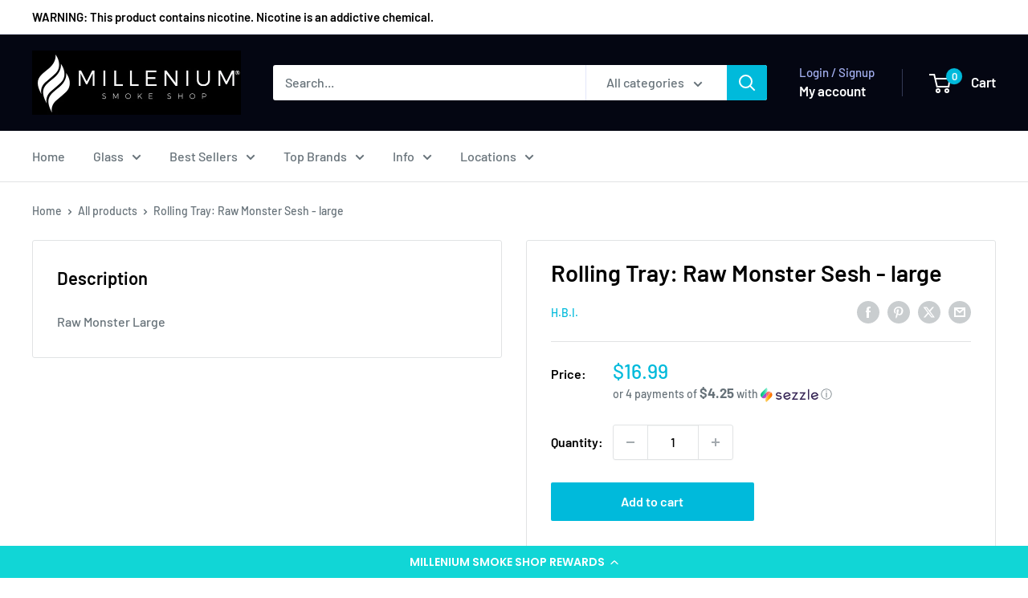

--- FILE ---
content_type: text/javascript
request_url: https://cdn.shopify.com/extensions/019affa5-9b5d-7db1-860d-4394ec44b636/guide-v2-295/assets/widget_v2-rebuy.js
body_size: 190
content:
import { BaseWidget } from "./widget_v2-base.js";

// Rebuy-specific widget implementation
export class RebuyWidget extends BaseWidget {
  constructor(config) {
    super(config);
    this.rebuyButtonClass = config.rebuy_button_class;
    this.autoInject = config.auto_inject !== false; // Default to true
  }

  async initializeContainer() {
    return new Promise((resolve, reject) => {
      const rebuyObserver = new MutationObserver(
        async (mutations, observer) => {
          // Handle Rebuy cart specifically
          const rebuyCart = document.querySelector(".rebuy-cart");
          const rebuyButton = document.querySelector(
            ".rebuy-cart__checkout-button"
          );

          if (rebuyCart && !this.container && this.autoInject) {
            // Create and inject container near Rebuy elements
            const newContainer = document.createElement("div");
            newContainer.id = "guide-package-protection-v2";
            newContainer.setAttribute(
              "data-protected-btn-class",
              this.rebuyButtonClass
            );

            // Insert either before cart or before checkout button
            if (rebuyButton) {
              rebuyButton.parentElement.insertBefore(newContainer, rebuyButton);
              // remove the checkout button
              rebuyButton.remove();
            } else {
              rebuyCart.insertAdjacentElement("beforeend", newContainer);
            }

            // make the container full width
            newContainer.style.width = "100%";
            newContainer.style.marginBottom = "20px";

            this.container = newContainer;
            console.log("Injected container for Rebuy cart");
            observer.disconnect();
            resolve();
          }
        }
      );

      // Only watch for Rebuy cart elements specifically
      rebuyObserver.observe(document.body, {
        childList: true,
        subtree: true,
        attributes: false,
        characterData: false,
      });

      // Fallback timeout
      setTimeout(() => {
        rebuyObserver.disconnect();
        reject(new Error("Rebuy cart not found after 30 seconds"));
      }, 30000);
    });
  }

  performCartSpecificHealthChecks() {
    // Rebuy-specific health checks
    const rebuyCart = document.querySelector(".rebuy-cart");
    if (!rebuyCart) {
      console.warn("Rebuy cart missing, full reinitialization...");
      this.cleanup();
      this.init();
      return;
    }

    if (rebuyCart && !rebuyCart.contains(this.container)) {
      console.warn("Container not in Rebuy cart, reinjecting...");
      this.cleanup();
      this.init();
      return;
    }

    // Check if Rebuy cart is visible and our container should be there
    if (rebuyCart && rebuyCart.style.display !== "none" && !this.container) {
      console.log(
        "Rebuy cart is visible but container missing, reinjecting..."
      );
      this.initializeContainer();
    }
  }

  performCartSpecificGlobalObserver(mutations) {
    // Special handling for Rebuy cart updates
    const rebuyCart = document.querySelector(".rebuy-cart");
    if (rebuyCart && !rebuyCart.contains(this.container)) {
      console.log("Rebuy cart updated, reinjecting container...");
      this.cleanup();
      this.init();
      return;
    }
  }
}


--- FILE ---
content_type: text/plain; charset=utf-8
request_url: https://d-ipv6.mmapiws.com/ant_squire
body_size: 153
content:
shopmillenium.com;019b056a-24c0-77ea-9259-f0f46e91507e:d3d52c6a93c42a21797aec664e846847d97e7248

--- FILE ---
content_type: text/javascript
request_url: https://shopmillenium.com/cdn/shop/t/31/assets/custom.js?v=102476495355921946141756161432
body_size: -596
content:
//# sourceMappingURL=/cdn/shop/t/31/assets/custom.js.map?v=102476495355921946141756161432
